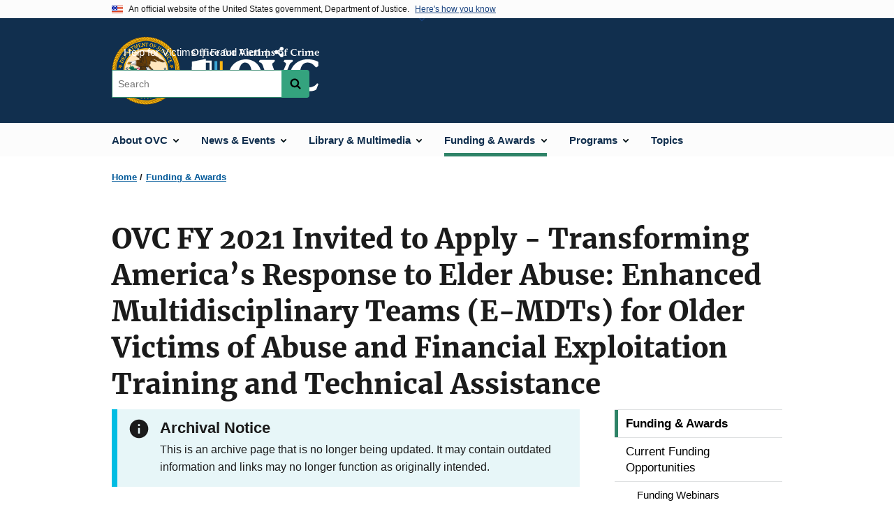

--- FILE ---
content_type: text/html; charset=UTF-8
request_url: https://ovc.ojp.gov/funding/opportunities/o-ovc-2021-51001
body_size: 10502
content:
<!DOCTYPE html>
<html lang="en" dir="ltr" prefix="content: http://purl.org/rss/1.0/modules/content/  dc: http://purl.org/dc/terms/  foaf: http://xmlns.com/foaf/0.1/  og: http://ogp.me/ns#  rdfs: http://www.w3.org/2000/01/rdf-schema#  schema: http://schema.org/  sioc: http://rdfs.org/sioc/ns#  sioct: http://rdfs.org/sioc/types#  skos: http://www.w3.org/2004/02/skos/core#  xsd: http://www.w3.org/2001/XMLSchema# ">
  <head>
    <meta charset="utf-8" />
<link rel="preload" href="/themes/custom/ojp/assets/fonts/roboto/Roboto-Regular.woff2" as="font" type="font/woff2" crossorigin="" />
<link rel="preload" href="/themes/custom/ojp/assets/fonts/roboto/Roboto-Bold.woff2" as="font" type="font/woff2" crossorigin="" />
<link rel="preload" href="/themes/custom/ojp/assets/fonts/roboto/Roboto-Italic.woff2" as="font" type="font/woff2" crossorigin="" />
<link rel="preload" href="/themes/custom/ojp/assets/fonts/roboto/Roboto-BlackItalic.woff2" as="font" type="font/woff2" crossorigin="" />
<link rel="preload" href="/themes/custom/ojp/assets/fonts/merriweather/Latin-Merriweather-Regular.woff2" as="font" type="font/woff2" crossorigin="" />
<link rel="preload" href="/themes/custom/ojp/assets/fonts/merriweather/Latin-Merriweather-Bold.woff2" as="font" type="font/woff2" crossorigin="" />
<noscript><style>form.antibot * :not(.antibot-message) { display: none !important; }</style>
</noscript><meta name="description" content="" />
<link rel="canonical" href="https://ovc.ojp.gov/funding/opportunities/o-ovc-2021-51001" />
<meta property="og:site_name" content="Office for Victims of Crime" />
<meta property="og:url" content="https://ovc.ojp.gov/funding/opportunities/o-ovc-2021-51001" />
<meta property="og:title" content="OVC FY 2021 Invited to Apply - Transforming America’s Response to Elder Abuse: Enhanced Multidisciplinary Teams (E-MDTs) for Older Victims of Abuse and Financial Exploitation Training and Technical Assistance | OVC" />
<meta property="og:description" content="" />
<meta property="og:image" content="https://ovc.ojp.gov/themes/custom/ojp/assets/images/ojp/archival-notice-sq.png" />
<meta name="twitter:card" content="summary_large_image" />
<meta name="twitter:description" content="" />
<meta name="twitter:site" content="@ojpovc" />
<meta name="twitter:title" content="OVC FY 2021 Invited to Apply - Transforming America’s Response to Elder Abuse: Enhanced Multidisciplinary Teams (E-MDTs) for Older Victims of Abuse and Financial Exploitation Training and Technical Assistance | OVC" />
<meta name="twitter:image" content="https://ovc.ojp.gov/sites/g/files/xyckuh226/files/images/2025-06/logo-color-600x314.jpg" />
<meta name="google-site-verification" content="4PLVTsyCm3--uca8rMAYrsLAAEJtRBtpZWm-kh9pr0g" />
<meta name="Generator" content="Drupal 10 (https://www.drupal.org)" />
<meta name="MobileOptimized" content="width" />
<meta name="HandheldFriendly" content="true" />
<meta name="viewport" content="width=device-width, initial-scale=1.0" />
<link rel="icon" href="/themes/custom/ojp/assets/images/ojp/favicon.png" type="image/png" />
<link rel="alternate" hreflang="en" href="https://ovc.ojp.gov/funding/opportunities/o-ovc-2021-51001" />

    <title>Archived | OVC FY 2021 Invited to Apply - Transforming America’s Response to Elder Abuse: Enhanced Multidisciplinary Teams (E-MDTs) for Older Victims of Abuse and Financial Exploitation Training and Technical Assistance | Office for Victims of Crime</title>
    <link rel="stylesheet" media="all" href="/sites/g/files/xyckuh226/files/css/css_5LSgE1N4tA-TqWp2PX5lmG4FQfEMagtkApVlC9NLhWA.css?delta=0&amp;language=en&amp;theme=ojp&amp;include=[base64]" />
<link rel="stylesheet" media="all" href="/sites/g/files/xyckuh226/files/css/css_kP15uT8AYgrTDXVvaDSZOznUsRnX-7E7nD9kkTyw990.css?delta=1&amp;language=en&amp;theme=ojp&amp;include=[base64]" />
<link rel="stylesheet" media="print" href="/sites/g/files/xyckuh226/files/css/css_zxEGTDXeP9ngdNso24-Bomoquys4mkHkVPDlu-SLlg8.css?delta=2&amp;language=en&amp;theme=ojp&amp;include=[base64]" />
<link rel="stylesheet" media="all" href="/sites/g/files/xyckuh226/files/css/css_0-jbV1T_27ZgF6qTCUCAIqpPh0xOCNt1BTc3p_8J82g.css?delta=3&amp;language=en&amp;theme=ojp&amp;include=[base64]" />

    
  </head>
  <body class="path-node page-node-type-funding-opportunity">
        <a href="#main-content" class="visually-hidden focusable skip-link">
      Skip to main content
    </a>
    <noscript><iframe src="https://www.googletagmanager.com/ns.html?id=GTM-WWN5X48"
                  height="0" width="0" style="display:none;visibility:hidden"></iframe></noscript>

      <div class="dialog-off-canvas-main-canvas" data-off-canvas-main-canvas>
      <section class="usa-banner" aria-label="Official government website">

    <div class="usa-accordion">
  <header class="usa-banner__header">
    <div class="usa-banner__inner">
      <div class="grid-col-auto">
        <img class="usa-banner__header-flag" src="/themes/custom/ojp/assets/images/us_flag_small.png" alt="U.S. flag">
      </div>
      <div class="grid-col-fill tablet:grid-col-auto">
        <p class="usa-banner__header-text">An official website of the United States government, Department of Justice.</p>
        <p class="usa-banner__header-action" aria-hidden="true">Here's how you know</p>
      </div>
      <button class="usa-accordion__button usa-banner__button"
              aria-expanded="false" aria-controls="gov-banner">
        <span class="usa-banner__button-text">Here's how you know</span>
      </button>
    </div>
  </header>
  <div class="usa-banner__content usa-accordion__content" id="gov-banner" hidden>
    <div class="grid-row grid-gap-lg">
      <div class="usa-banner__guidance tablet:grid-col-6">
        <img class="usa-banner__icon usa-media-block__img" src="/themes/custom/ojp/assets/images/icon-dot-gov.svg" role="img" alt="" aria-hidden="true">
        <div class="usa-media-block__body">
          <p>
            <strong>Official websites use .gov</strong>
            <br>
            A <strong>.gov</strong> website belongs to an official government organization in the United States.
          </p>
        </div>
      </div>
      <div class="usa-banner__guidance tablet:grid-col-6">
        <img class="usa-banner__icon usa-media-block__img" src="/themes/custom/ojp/assets/images/icon-https.svg" role="img" alt="" aria-hidden="true">
        <div class="usa-media-block__body">
          <p>
            <strong>Secure .gov websites use HTTPS</strong>
            <br>
            A <strong>lock</strong> (
            <span class="icon-lock"><svg xmlns="http://www.w3.org/2000/svg" width="52" height="64" viewBox="0 0 52 64" class="usa-banner__lock-image" role="img" aria-labelledby="banner-lock-title-default banner-lock-description-default" focusable="false"><title id="banner-lock-title-default">Lock</title><desc id="banner-lock-description-default">A locked padlock</desc><path fill="#000000" fill-rule="evenodd" d="M26 0c10.493 0 19 8.507 19 19v9h3a4 4 0 0 1 4 4v28a4 4 0 0 1-4 4H4a4 4 0 0 1-4-4V32a4 4 0 0 1 4-4h3v-9C7 8.507 15.507 0 26 0zm0 8c-5.979 0-10.843 4.77-10.996 10.712L15 19v9h22v-9c0-6.075-4.925-11-11-11z"/></svg></span>
            ) or <strong>https://</strong> means you’ve safely connected to the .gov website. Share sensitive information only on official, secure websites.          </p>
        </div>
      </div>
    </div>
  </div>
</div>


    
  </section>

  <header class="usa-header usa-header--extended" id="header">

    
      <div class="usa-navbar">
                <button class="usa-menu-btn usa-button">Menu</button>
                  <div class="region region-header">
    <div class="usa-logo" id="logo">
      <div class="ojp-seal">
      <a href="https://www.ojp.gov" accesskey="1" title="Office of Justice Programs" aria-label="Office of Justice Programs">
                <img src="/themes/custom/ojp/assets/images/ojp/OJP-seal.svg" alt="Office of Justice Programs seal" height="98" width="98" />
              </a>
    </div>
        <div class="ojp-office-logo">
      <a href="/" accesskey="2" title="Home" aria-label="Home">
        <img src="/sites/g/files/xyckuh226/files/OVC_color_final_200x64.svg?v=1" alt="Home" />
      </a>
    </div>
  </div>

  </div>

      </div>

      <div class="usa-overlay"></div>
        <nav class="usa-nav" aria-label="site navigation">
          <div class="usa-nav__inner">

            <button class="usa-nav__close">
              <img src="/themes/custom/ojp/assets/images/close-white.svg" alt="close" />
            </button>

            
            
                                              <div class="region region-primary-menu">
    


  
  
          <ul class="usa-nav__primary usa-accordion" aria-label="primary navigation">
    
          <li class="usa-nav__primary-item" >

                  <button class="usa-accordion__button usa-nav__link" aria-expanded="false" aria-controls="extended-nav-section-1">
            <span>About OVC</span>
          </button>
        
                    
  
          <ul id="extended-nav-section-1" class="usa-nav__submenu" hidden>

      
    
          <li class="usa-nav__submenu-item">

        
                  <a href="/about" class="link">
            <span class="">About OVC</span>
          </a>
        
      </li>
          <li class="usa-nav__submenu-item">

        
                  <a href="/about/ovc-director" class="link">
            <span class="">OVC Director</span>
          </a>
        
      </li>
          <li class="usa-nav__submenu-item">

        
                  <a href="/about/what-we-do" class="link">
            <span class="">What We Do</span>
          </a>
        
      </li>
          <li class="usa-nav__submenu-item">

        
                  <a href="/about/crime-victims-fund" class="link">
            <span class="">Crime Victims Fund</span>
          </a>
        
      </li>
          <li class="usa-nav__submenu-item">

        
                  <a href="/about/job-opportunities" class="link">
            <span class="">Job Opportunities</span>
          </a>
        
      </li>
        </ul>
  
        
      </li>
          <li class="usa-nav__primary-item" >

                  <button class="usa-accordion__button usa-nav__link" aria-expanded="false" aria-controls="extended-nav-section-2">
            <span>News &amp; Events</span>
          </button>
        
                    
  
          <ul id="extended-nav-section-2" class="usa-nav__submenu" hidden>

      
    
          <li class="usa-nav__submenu-item">

        
                  <a href="/news" class="link">
            <span class="">News &amp; Events</span>
          </a>
        
      </li>
          <li class="usa-nav__submenu-item">

        
                  <a href="/news/announcements" class="link">
            <span class="">Announcements</span>
          </a>
        
      </li>
          <li class="usa-nav__submenu-item">

        
                  <a href="/news/featured-resources" class="link">
            <span class="">Featured Resources</span>
          </a>
        
      </li>
          <li class="usa-nav__submenu-item">

        
                  <a href="/news/grantee-news" class="link">
            <span class="">Grantee News</span>
          </a>
        
      </li>
          <li class="usa-nav__submenu-item">

        
                  <a href="/news/partner-message-board" class="link">
            <span class="">Partner Message Board</span>
          </a>
        
      </li>
          <li class="usa-nav__submenu-item">

        
                  <a href="/news/press-room" class="link">
            <span class="">Press Room</span>
          </a>
        
      </li>
          <li class="usa-nav__submenu-item">

        
                  <a href="/events" class="link">
            <span class="">Events</span>
          </a>
        
      </li>
          <li class="usa-nav__submenu-item">

        
                  <a href="/subscribe/news-from-ovc" class="link">
            <span class="">Subscribe to News From OVC</span>
          </a>
        
      </li>
        </ul>
  
        
      </li>
          <li class="usa-nav__primary-item" >

                  <button class="usa-accordion__button usa-nav__link" aria-expanded="false" aria-controls="extended-nav-section-3">
            <span>Library &amp; Multimedia</span>
          </button>
        
                    
  
          <ul id="extended-nav-section-3" class="usa-nav__submenu" hidden>

      
    
          <li class="usa-nav__submenu-item">

        
                  <a href="/library" class="link">
            <span class="">Library &amp; Multimedia</span>
          </a>
        
      </li>
          <li class="usa-nav__submenu-item">

        
                  <a href="/library/publications" class="link">
            <span class="">Publications List</span>
          </a>
        
      </li>
          <li class="usa-nav__submenu-item">

        
                  <a href="/library/multimedia" class="link">
            <span class="">Multimedia List</span>
          </a>
        
      </li>
          <li class="usa-nav__submenu-item">

        
                  <a href="/library/mobile-apps" class="link">
            <span class="">Mobile Apps for Crime Victims and Providers</span>
          </a>
        
      </li>
          <li class="usa-nav__submenu-item">

        
                  <a href="/library/crime-victimization-glossary" class="link">
            <span class="">Crime Victimization Glossary</span>
          </a>
        
      </li>
          <li class="usa-nav__submenu-item">

        
                  <a href="/library/recursos-en-espanol" class="link">
            <span class="">Recursos en Español</span>
          </a>
        
      </li>
        </ul>
  
        
      </li>
          <li class="usa-nav__primary-item" >

                  <button class="usa-accordion__button usa-nav__link usa-current" aria-expanded="false" aria-controls="extended-nav-section-4">
            <span>Funding &amp; Awards</span>
          </button>
        
                    
  
          <ul id="extended-nav-section-4" class="usa-nav__submenu" hidden>

      
    
          <li class="usa-nav__submenu-item">

        
                  <a href="/funding" class="link usa-current">
            <span class=" usa-current-border">Funding &amp; Awards</span>
          </a>
        
      </li>
          <li class="usa-nav__submenu-item">

        
                  <a href="/funding/current-funding-opportunities" class="link">
            <span class="">Current Funding Opportunities</span>
          </a>
        
      </li>
          <li class="usa-nav__submenu-item">

        
                  <a href="/funding/awards" class="link">
            <span class="">OVC Awards List</span>
          </a>
        
      </li>
          <li class="usa-nav__submenu-item">

        
                  <a href="/funding/performance-measures" class="link">
            <span class="">Performance Measures</span>
          </a>
        
      </li>
          <li class="usa-nav__submenu-item">

        
                  <a href="/funding/managing-grants" class="link">
            <span class="">Managing Grants</span>
          </a>
        
      </li>
          <li class="usa-nav__submenu-item">

        
                  <a href="/funding/types-of-funding" class="link">
            <span class="">Types of Funding</span>
          </a>
        
      </li>
          <li class="usa-nav__submenu-item">

        
                  <a href="/funding/apply-to-be-peer-reviewer" class="link">
            <span class="">Apply to be a Peer Reviewer</span>
          </a>
        
      </li>
          <li class="usa-nav__submenu-item">

        
                  <a href="/funding/expired-funding-opportunities" class="link">
            <span class="">Expired Funding Opportunities</span>
          </a>
        
      </li>
        </ul>
  
        
      </li>
          <li class="usa-nav__primary-item" >

                  <button class="usa-accordion__button usa-nav__link" aria-expanded="false" aria-controls="extended-nav-section-5">
            <span>Programs</span>
          </button>
        
                    
  
          <ul id="extended-nav-section-5" class="usa-nav__submenu" hidden>

      
    
          <li class="usa-nav__submenu-item">

        
                  <a href="/programs" class="link">
            <span class="">Programs</span>
          </a>
        
      </li>
          <li class="usa-nav__submenu-item">

        
                  <a href="/program/victims-crime-act-voca-administrators/welcome" class="link">
            <span class="">VOCA Administrators</span>
          </a>
        
      </li>
          <li class="usa-nav__submenu-item">

        
                  <a href="/program/tribal/overview" class="link">
            <span class="">AI/AN Victim Services Resources</span>
          </a>
        
      </li>
          <li class="usa-nav__submenu-item">

        
                  <a href="/program/human-trafficking/overview" class="link">
            <span class="">Human Trafficking</span>
          </a>
        
      </li>
          <li class="usa-nav__submenu-item">

        
                  <a href="/program/elder-fraud-abuse/overview" class="link">
            <span class="">Elder Fraud &amp; Abuse</span>
          </a>
        
      </li>
          <li class="usa-nav__submenu-item">

        
                  <a href="/program/law-enforcement/overview" class="link">
            <span class="">Law Enforcement</span>
          </a>
        
      </li>
          <li class="usa-nav__submenu-item">

        
                  <a href="/program/terrorism-mass-violence/overview" class="link">
            <span class="">Terrorism &amp; Mass Violence</span>
          </a>
        
      </li>
          <li class="usa-nav__submenu-item">

        
                  <a href="/program/national-crime-victims-rights-week/overview" class="link">
            <span class="">National Crime Victims&#039; Rights Week</span>
          </a>
        
      </li>
          <li class="usa-nav__submenu-item">

        
                  <a href="https://ovc.ojp.gov/programs" class="link">
            <span class="">MORE</span>
          </a>
        
      </li>
        </ul>
  
        
      </li>
          <li class="usa-nav__primary-item" >

        
                  <a href="https://ovc.ojp.gov/topics" class="link usa-nav__link">
            <span class="">Topics</span>
          </a>
        
      </li>
        </ul>
  



  </div>

                            
                              <div class="default">
                    <div class="region region-secondary-menu">
    <div class="usa-nav__secondary">
      <ul class="usa-nav__secondary-links">

          <li class="usa-nav__secondary-item">
        <a href="/help-for-victims/overview">
          Help for Victims
        </a>
      </li>
          <li class="usa-nav__secondary-item">
        <a href="/news/announcements/fraud-alert-scammers-claiming-to-be-ovc">
          Fraud Alert
        </a>
      </li>
                  <li class="usa-nav__secondary-item">
        <div class="doj-sharing">
  <button id="doj-sharing-toggle" class="doj-sharing__toggle" tabindex="0" title="Choose a social sharing platform" aria-haspopup="true" aria-controls="doj-sharing-links" aria-expanded="false">Share</button>
<ul id="doj-sharing-links" class="doj-sharing__list" tabindex="0" aria-label="Choose a social sharing platform"><li><a href="https://www.facebook.com/sharer/sharer.php?u=https%3A//ovc.ojp.gov/funding/opportunities/o-ovc-2021-51001" title="Share on Facebook" data-event-label="Share on Facebook" target="_blank">Facebook</a></li><li><a href="https://twitter.com/intent/tweet?url=https%3A//ovc.ojp.gov/funding/opportunities/o-ovc-2021-51001&amp;text=OVC%20FY%202021%20Invited%20to%20Apply%20-%20Transforming%20America%E2%80%99s%20Response%20to%20Elder%20Abuse%3A%20Enhanced%20Multidisciplinary%20Teams%20%28E-MDTs%29%20for%20Older%20Victims%20of%20Abuse%20and%20Financial%20Exploitation%20Training%20and%20Technical%20Assistance" title="Share on X" data-event-label="Share on X" target="_blank">X</a></li><li><a href="https://www.linkedin.com/shareArticle?mini=true&amp;url=https%3A//ovc.ojp.gov/funding/opportunities/o-ovc-2021-51001&amp;title=OVC%20FY%202021%20Invited%20to%20Apply%20-%20Transforming%20America%E2%80%99s%20Response%20to%20Elder%20Abuse%3A%20Enhanced%20Multidisciplinary%20Teams%20%28E-MDTs%29%20for%20Older%20Victims%20of%20Abuse%20and%20Financial%20Exploitation%20Training%20and%20Technical%20Assistance" title="Share on LinkedIn" data-event-label="Share on LinkedIn" target="_blank">LinkedIn</a></li><li><a href="https://reddit.com/submit?url=https%3A//ovc.ojp.gov/funding/opportunities/o-ovc-2021-51001&amp;title=OVC%20FY%202021%20Invited%20to%20Apply%20-%20Transforming%20America%E2%80%99s%20Response%20to%20Elder%20Abuse%3A%20Enhanced%20Multidisciplinary%20Teams%20%28E-MDTs%29%20for%20Older%20Victims%20of%20Abuse%20and%20Financial%20Exploitation%20Training%20and%20Technical%20Assistance" title="Share on Reddit" data-event-label="Share on Reddit" target="_blank">Reddit</a></li><li><a href="https://pinterest.com/pin/create/button?url=https%3A//ovc.ojp.gov/funding/opportunities/o-ovc-2021-51001&amp;media=https%3A//ovc.ojp.gov/themes/custom/ojp/assets/images/ojp/archival-notice-sq.png&amp;description=OVC%20FY%202021%20Invited%20to%20Apply%20-%20Transforming%20America%E2%80%99s%20Response%20to%20Elder%20Abuse%3A%20Enhanced%20Multidisciplinary%20Teams%20%28E-MDTs%29%20for%20Older%20Victims%20of%20Abuse%20and%20Financial%20Exploitation%20Training%20and%20Technical%20Assistance" title="Share on Pinterest" data-event-label="Share on Pinterest" target="_blank">Pinterest</a></li><li><a href="/cdn-cgi/l/email-protection#[base64]" title="Share on Email" data-event-label="Share on Email">Email</a></li></ul>
</div>
      </li>
        </ul>
  
</div>

<div id="block-ojp-searchblock" data-block-plugin-id="ojp_search_block" class="block block-ojp-search block-ojp-search-block">
  
    
      
<div class="usa-search usa-search--small">
  <div role="search">
    
<div data-gname="ojp-search" data-queryParameterName="keys" class="gcse-searchbox-only" data-resultsUrl="/search/results">
  
</div>

  </div>
</div>
  </div>

  </div>

                </div>
              
            
          </div>
        </nav>

      
  </header>

  <div class="grid-container">
    <div class="grid-col-fill">
        <div class="region region-breadcrumb">
    <div id="block-ojp-breadcrumbs" data-block-plugin-id="system_breadcrumb_block" class="block block-system block-system-breadcrumb-block">
  
    
       <nav id="system-breadcrumb" aria-label="breadcrumb">
        <ol class="add-list-reset uswds-breadcrumbs uswds-horizontal-list">
                            <li>
                                            <a href="/">Home</a>
                                    </li>
                            <li>
                                            <a href="/funding">Funding &amp; Awards</a>
                                    </li>
                    </ol>
    </nav>

  </div>

  </div>

    </div>
  </div>


<div class="usa-section uswds-middle-section " aria-label="primary content">
  <div class="grid-container ">
    <div class="grid-col-fill">
        <div class="region region-highlighted">
    <div data-drupal-messages-fallback class="hidden"></div>

  </div>


      
    </div>
  </div>

  
  
  <main class="uswds-main-content-wrapper grid-container ">
    <a id="main-content" tabindex="-1"></a>
    <div class = "grid-row grid-gap-2">

      <div class="region-content tablet:grid-col-12">
          <div class="region region-content">
    <div id="block-ojp-page-title" data-block-plugin-id="page_title_block" class="block block-core block-page-title-block">
  
    
      
  <h1 class="uswds-page-title page-title"><span class="field field--name-title field--type-string field--label-hidden">OVC FY 2021 Invited to Apply - Transforming America’s Response to Elder Abuse: Enhanced Multidisciplinary Teams (E-MDTs) for Older Victims of Abuse and Financial Exploitation Training and Technical Assistance</span>
</h1>


  </div>
<div id="block-ojp-content" data-block-plugin-id="system_main_block" class="block block-system block-system-main-block">
  
    
      

<article data-history-node-id="47506" about="/funding/opportunities/o-ovc-2021-51001">

  
    

  
  <div>

    
      
  <div class="layout layout--twocol-section layout--twocol-section--75-25 layout--node-funding_opportunity">
                    <div  class="layout__region layout__region--first">
        <div data-block-plugin-id="extra_field_block:node:funding_opportunity:field_content_archival_notice" class="block--field-content-archival-notice block block-layout-builder block-extra-field-blocknodefunding-opportunityfield-content-archival-notice">
  
    
                <div role="contentinfo"  class="usa-alert usa-alert--info" aria-label="Info Alert">
    <div class="usa-alert__body">
                                        <h3 class="usa-alert__heading">Archival Notice</h3>
              <p class="usa-alert__text">This is an archive page that is no longer being updated. It may contain outdated information and links may no longer function as originally intended.</p>
          </div>
  </div>

  </div>
<div data-block-plugin-id="field_block:node:funding_opportunity:field_opportunity_id" class="block--field-opportunity-id block block-layout-builder block-field-blocknodefunding-opportunityfield-opportunity-id">
  
    
      
  <div class="field field--name-field-opportunity-id field--type-string field--label-inline clearfix">
    <div class="field__label">Opportunity ID</div>
              <div class="field__item">O-OVC-2021-51001</div>
          </div>

  </div>
<div data-block-plugin-id="extra_field_block:node:funding_opportunity:field_solicitation_status" class="block--field-solicitation-status block block-layout-builder block-extra-field-blocknodefunding-opportunityfield-solicitation-status">
  
    
      
        <div class="field field--name-field-solicitation-status field--type-string field--label-inline">
            <div class="field__label">Solicitation Status</div>
            <div class="field__item">Closed</div>
        </div>
  </div>
<div data-block-plugin-id="field_block:node:funding_opportunity:field_fiscal_year" class="block--field-fiscal-year block block-layout-builder block-field-blocknodefunding-opportunityfield-fiscal-year">
  
    
      
  <div class="field field--name-field-fiscal-year field--type-integer field--label-inline clearfix">
    <div class="field__label">Fiscal Year</div>
              <div class="field__item">2021</div>
          </div>

  </div>
<div data-block-plugin-id="field_block:node:funding_opportunity:field_closing_date" class="block--field-closing-date block block-layout-builder block-field-blocknodefunding-opportunityfield-closing-date">
  
    
      
  <div class="field field--name-field-closing-date field--type-datetime field--label-inline clearfix">
    <div class="field__label">Closing Date</div>
              <div class="field__item"><time datetime="2021-08-05T23:59:59Z" class="datetime">August 5, 2021</time>
</div>
          </div>

  </div>
<div data-block-plugin-id="field_block:node:funding_opportunity:field_posting_date" class="block--field-posting-date block block-layout-builder block-field-blocknodefunding-opportunityfield-posting-date">
  
    
      
  <div class="field field--name-field-posting-date field--type-datetime field--label-inline clearfix">
    <div class="field__label">Posting Date</div>
              <div class="field__item"><time datetime="2021-07-06T12:00:00Z" class="datetime">July 6, 2021</time>
</div>
          </div>

  </div>
  
<div data-block-plugin-id="modification_notes" class="block block-ojp-core block-modification-notes modification-notes">
  <div class="modification-notes__divider"></div>
  
  
    <div class="modification-notes__note_date modification-notes__note_created">Date Created: July 6, 2021</div>
</div>

      </div>
    
          <div  class="layout__region layout__region--second">
        <nav aria-labelledby="-menu" data-block-plugin-id="menu_block:main" class="block block-menu navigation menu--main">
            
  <h2 class="visually-hidden" id="-menu">Main navigation</h2>
  

        

  
  
              <ul class="usa-sidenav">
    
    
      
            
            
            
      <li class="usa-sidenav__item usa-sidenav__item--level-0">
        
        <a class="usa-current" href="/funding">
          <span>Funding &amp; Awards</span>
        </a>

                
      </li>
    
      
            
            
            
      <li class="usa-sidenav__item usa-sidenav__item--level-0 usa-sidenav__item--is-parent">
        
        <a href="/funding/current-funding-opportunities">
          <span>Current Funding Opportunities</span>
        </a>

                                        
  
              <ul class="usa-sidenav__sublist usa-sidenav__sublist--level-1">
    
    
      
            
            
            
      <li class="usa-sidenav__item usa-sidenav__item--level-1">
        
        <a href="/funding/funding-webinars">
          <span>Funding Webinars</span>
        </a>

                
      </li>
    
      
            
            
            
      <li class="usa-sidenav__item usa-sidenav__item--level-1">
        
        <a href="/funding/current-funding-opportunities/how-to-apply-for-funding">
          <span>How to Apply for Funding</span>
        </a>

                
      </li>
        </ul>
  
                  
      </li>
    
      
            
            
            
      <li class="usa-sidenav__item usa-sidenav__item--level-0">
        
        <a href="/funding/awards">
          <span>OVC Awards List</span>
        </a>

                
      </li>
    
      
            
            
            
      <li class="usa-sidenav__item usa-sidenav__item--level-0">
        
        <a href="/funding/performance-measures">
          <span>Performance Measures</span>
        </a>

                
      </li>
    
      
            
            
            
      <li class="usa-sidenav__item usa-sidenav__item--level-0">
        
        <a href="/funding/managing-grants">
          <span>Managing Grants</span>
        </a>

                
      </li>
    
      
            
            
            
      <li class="usa-sidenav__item usa-sidenav__item--level-0">
        
        <a href="/funding/types-of-funding">
          <span>Types of Funding</span>
        </a>

                
      </li>
    
      
            
            
            
      <li class="usa-sidenav__item usa-sidenav__item--level-0">
        
        <a href="/funding/apply-to-be-peer-reviewer">
          <span>Apply to be a Peer Reviewer</span>
        </a>

                
      </li>
    
      
            
            
            
      <li class="usa-sidenav__item usa-sidenav__item--level-0">
        
        <a href="/funding/expired-funding-opportunities">
          <span>Expired Funding Opportunities</span>
        </a>

                
      </li>
        </ul>
  


  </nav>


  
<div     data-block-plugin-id="similar_content"
      class="block block-ojp-taxonomy block-similar-content cta-horizontal cta"
  >
    <div>
    
          <h3  class="cta__headline">Similar Opportunities</h3>
        
                      <div class="cta__callout">
        <ul class="cta__items-list">
                                <li class="cta__item">
          <a href="/funding/opportunities/o-ovc-2024-172048" title="OVC FY24 Training and Technical Assistance for Anti-Trafficking Service Providers">
            OVC FY24 Training and Technical Assistance for Anti-Trafficking Service Providers
          </a>
        </li>
              <li class="cta__item">
          <a href="/funding/opportunities/o-ovc-2023-171708" title="OVC FY 2023 Jabara-Heyer NO HATE Act State-Run Hate Crime Reporting Hotlines">
            OVC FY 2023 Jabara-Heyer NO HATE Act State-Run Hate Crime Reporting Hotlines
          </a>
        </li>
              <li class="cta__item">
          <a href="/funding/opportunities/o-ovc-2023-171687" title="OVC FY 2023 Invited to Apply Tribal Victim Services Set-Aside Formula">
            OVC FY 2023 Invited to Apply Tribal Victim Services Set-Aside Formula
          </a>
        </li>
          </ul>
  </div>
            </div>
</div>


      </div>
      
      </div>


  </div>

</article>

  </div>

  </div>

      </div>

      

      
    </div>
  </main>
</div>

<footer class="usa-footer usa-footer--big">
  <div class="grid-container usa-footer-return-to-top">
    <a id="return-to-top" class="hide" href="#">Top</a>
  </div>

      <div class="usa-footer__primary-section">
      <div class="grid-container footer__wrapper">
        <div class="usa-footer-primary__top padding-bottom-5">
                      <h3 class="usa-footer__agency-heading tablet:display-inline-block">Office for Victims of Crime</h3>
                  </div>

        
        
                        <nav class="usa-footer-nav mobile-lg:grid-col-12" aria-label="footer navigation">

                        <div class="region region-footer-menu">
    

    
                <div class="grid-row grid-gap">
        
                  
    
                  <div class="mobile-lg:grid-col-6 desktop:grid-col-3">
        <section aria-labelledby="section-about-ovc" class="usa-footer__primary-content usa-footer__primary-content--collapsible display-block">
          <h4 id="section-about-ovc" class="usa-footer__primary-link">About OVC</h4>
                    <ul class="add-list-reset usa-list--unstyled">
                
        
                  
    
                  <li class="usa-footer__secondary-link">
        <a href="/contact">Contact Us</a>
      </li>
      
    
                  <li class="usa-footer__secondary-link">
        <a href="https://ovc.ojp.gov/subscribe/news-from-ovc">Subscribe to News From OVC</a>
      </li>
      
    
                  <li class="usa-footer__secondary-link">
        <a href="/reuse-policy">Reuse Policy</a>
      </li>
      
    
                  <li class="usa-footer__secondary-link">
        <a href="/link-us">Link to Us</a>
      </li>
      
    
        
  
          </ul>
                  </section>
      </div>
      
    
                  <div class="mobile-lg:grid-col-6 desktop:grid-col-3">
        <section aria-labelledby="section-voca-admin-resources" class="usa-footer__primary-content usa-footer__primary-content--collapsible display-block">
          <h4 id="section-voca-admin-resources" class="usa-footer__primary-link">VOCA Admin Resources</h4>
                    <ul class="add-list-reset usa-list--unstyled">
                
        
                  
    
                  <li class="usa-footer__secondary-link">
        <a href="/program/victims-crime-act-voca-administrators/voca-announcements">VOCA Announcements</a>
      </li>
      
    
                  <li class="usa-footer__secondary-link">
        <a href="/program/victims-crime-act-voca-administrators/victim-assistance/vocapedia">VOCApedia</a>
      </li>
      
    
                  <li class="usa-footer__secondary-link">
        <a href="/funding/2025-crime-victims-fund-compensation-and-assistance-allocations">Allocation Tables</a>
      </li>
      
    
                  <li class="usa-footer__secondary-link">
        <a href="https://ovc.ojp.gov/states">State Support</a>
      </li>
      
    
        
  
          </ul>
                  </section>
      </div>
      
    
                  <div class="mobile-lg:grid-col-6 desktop:grid-col-3">
        <section aria-labelledby="section-key-resources" class="usa-footer__primary-content usa-footer__primary-content--collapsible display-block">
          <h4 id="section-key-resources" class="usa-footer__primary-link">Key Resources</h4>
                    <ul class="add-list-reset usa-list--unstyled">
                
        
                  
    
                  <li class="usa-footer__secondary-link">
        <a href="/program/itverp/overview">International Terrorism Victim Expense Reimbursement Program</a>
      </li>
      
    
                  <li class="usa-footer__secondary-link">
        <a href="/faqs">FAQs</a>
      </li>
      
    
                  <li class="usa-footer__secondary-link">
        <a href="https://ovc.ojp.gov/help-for-victims/overview">Help for Victims</a>
      </li>
      
    
                  <li class="usa-footer__secondary-link">
        <a href="/training-and-technical-assistance">Training &amp; TA</a>
      </li>
      
    
                  <li class="usa-footer__secondary-link">
        <a href="/program/vtt/introduction">Vicarious Trauma Toolkit</a>
      </li>
      
    
        
  
          </ul>
                  </section>
      </div>
      
    
                  <div class="mobile-lg:grid-col-6 desktop:grid-col-3">
        <section aria-labelledby="section-news" class="usa-footer__primary-content usa-footer__primary-content--collapsible display-block">
          <h4 id="section-news" class="usa-footer__primary-link">News</h4>
                    <ul class="add-list-reset usa-list--unstyled">
                
        
                  
    
                  <li class="usa-footer__secondary-link">
        <a href="/news/announcements">Announcements</a>
      </li>
      
    
                  <li class="usa-footer__secondary-link">
        <a href="/news/featured-resources">Featured Resources</a>
      </li>
      
    
                  <li class="usa-footer__secondary-link">
        <a href="/events">Events</a>
      </li>
      
    
                  <li class="usa-footer__secondary-link">
        <a href="/news/announcements/fraud-alert-scammers-claiming-to-be-ovc">Fraud Alert</a>
      </li>
      
    
        
  
          </ul>
                  </section>
      </div>
      
    
                </div>
        
  



  </div>

          
        </nav>

        <div class="footer__social">
                      <a class="usa-link-facebook margin-right-2" href="https://www.facebook.com/OJPOVC/">
              <span class="usa-sr-only">Facebook</span><span class="f">&nbsp;</span>
            </a>
          
                      <a class="usa-link-twitter margin-right-2" href="https://twitter.com/OJPOVC">
              <span class="usa-sr-only">X</span><span class="t">&nbsp;</span>
            </a>
          
                      <a class="usa-link-youtube" href="https://www.youtube.com/user/OJPOVC">
              <span class="usa-sr-only">YouTube</span>
              <span class="yt"> </span>
            </a>
          
                  </div>

      </div>
    </div>
  

      <div class="usa-footer__secondary-section">

              <div class="grid-container">
          <div class="grid-row usa-footer__logos-container ">
                                              <div class="usa-footer-logo usa-width-one-half  desktop:grid-col-6 desktop:border-right border-base-dark">

                            <a href="https://www.ojp.gov">
                                                <img class="" src="/themes/custom/ojp/assets/images/ojp/ojp-full.svg" alt="U.S. Department of Justice, Office of Justice Programs Logo">
                                            </a>
                          </div>
          
                                            <div class="desktop:grid-col-6">
              <div class="usa-footer__partner-logos 1">
                <div class="grid-row">
                  <div class="grid-col-4 flex-align-center usa-footer__partner-logo margin-bottom-3">
                    <a href="https://bja.ojp.gov" aria-label="Bureau of Justice Administration">
                      <img src="/themes/custom/ojp/assets/images/ojp/bja.svg" alt="Bureau of Justice Administration Logo" />
                    </a>
                  </div>
                  <div class="grid-col-4 flex-align-center usa-footer__partner-logo margin-bottom-3">
                    <a href="https://bjs.ojp.gov" aria-label="Bureau of Justice Statistics">
                      <img src="/themes/custom/ojp/assets/images/ojp/bjs.svg" alt="Bureau of Justice Statistics Logo" />
                    </a>
                  </div>
                  <div class="grid-col-4 flex-align-center usa-footer__partner-logo margin-bottom-3">
                    <a href=" https://nij.ojp.gov" aria-label="National Institute of Justice">
                      <img src="/themes/custom/ojp/assets/images/ojp/nij.svg" alt="National Institute of Justice Logo" />
                    </a>
                  </div>
                  <div class="grid-col-4 flex-align-center usa-footer__partner-logo">
                    <a href="https://ojjdp.ojp.gov" aria-label="Office of Juvenile Justice and Delinquency Prevention">
                      <img src="/themes/custom/ojp/assets/images/ojp/ojjdp.svg" alt="Office of Juvenile Justice and Delinquency Prevention Logo" />
                    </a>
                  </div>
                  <div class="grid-col-4 flex-align-center usa-footer__partner-logo">
                    <a href="https://ovc.ojp.gov" aria-label="Office for Victims of Crime">
                      <img src="/themes/custom/ojp/assets/images/ojp/ovc.svg" alt="Office for Victims of Crime Logo" />
                    </a>
                  </div>
                  <div class="grid-col-4 flex-align-center usa-footer__partner-logo">
                    <a href="https://smart.ojp.gov" aria-label="Office of Sex Offender Sentencing, Monitoring, Apprehending, Registering, and Tracking">
                      <img src="/themes/custom/ojp/assets/images/ojp/smart.svg" alt="Office of Sex Offender Sentencing, Monitoring, Apprehending, Registering, and Tracking Logo" />
                    </a>
                  </div>
                </div>
              </div>
            </div>

                    </div>

                      <div class="usa-footer-contact-links usa-width-one-half">

              <address>

                                  <p class="usa-footer-contact-heading">999 N. Capitol St., NE, Washington, DC  20531</p>
                
                
                
              </address>
            </div>
          
        </div>
      
              <div class="wide-nav">
          <nav aria-labelledby="block-bja-secondaryfooterlinkmenu-menu" id="block-bja-secondaryfooterlinkmenu" class="navigation menu--secondary-footer-link-menu">
            <h2 class="visually-hidden" id="block-bja-secondaryfooterlinkmenu-menu">Secondary Footer link menu</h2>
            <ul class="menu">
              <li class="menu-item">
                <a href="https://www.justice.gov/accessibility/accessibility-statement">Accessibility</a>
              </li>
              <li class="menu-item">
                <a href="https://www.justice.gov/open/plain-writing-act">Plain Language</a>
              </li>
              <li class="menu-item">
                <a href="https://www.justice.gov/doj/privacy-policy">Privacy Policy</a>
              </li>
              <li class="menu-item">
                <a href="https://www.justice.gov/legalpolicies">Legal Policies and Disclaimer</a>
              </li>
              <li class="menu-item">
                <a href="https://www.justice.gov/jmd/eeo-program-status-report">No FEAR Act</a>
              </li>
              <li class="menu-item">
                <a href="https://www.ojp.gov/program/freedom-information-act/foia-overview">Freedom of Information Act</a>
              </li>
              <li class="menu-item">
                <a href="https://www.usa.gov/">USA.gov</a>
              </li>
              <li class="menu-item">
                <a href="https://www.justice.gov/">Justice.gov</a>
              </li>
            </ul>
          </nav>
        </div>
                </div>
  
</footer>

  </div>

    
    <script data-cfasync="false" src="/cdn-cgi/scripts/5c5dd728/cloudflare-static/email-decode.min.js"></script><script type="application/json" data-drupal-selector="drupal-settings-json">{"path":{"baseUrl":"\/","pathPrefix":"","currentPath":"node\/47506","currentPathIsAdmin":false,"isFront":false,"currentLanguage":"en"},"pluralDelimiter":"\u0003","suppressDeprecationErrors":true,"gtag":{"tagId":"","otherIds":[],"events":[],"additionalConfigInfo":[]},"ajaxPageState":{"libraries":"[base64]","theme":"ojp","theme_token":null},"ajaxTrustedUrl":[],"gtm":{"tagId":null,"settings":{"GTM-WWN5X48":{"data_layer":"dataLayer","include_environment":false}},"tagIds":["GTM-WWN5X48"]},"anchorjs":{"selector":".block--body.block-layout-builder h2:not(.usa-accordion__heading), .block--body.block-layout-builder h3, .block--body.block-layout-builder h4, .block--body.block-layout-builder h5, .block-inline-blocktext.block-layout-builder h3, .block-inline-blocktext.block-layout-builder h4, .block-inline-blocktext.block-layout-builder h5, .block-ojp-taxonomy h3, .block-ojp-core h3, .block--field-faq-sections h3, .block-crimesolutions-content-block h3, .block-ojp-core h3, .view-program-practices-listing-alpha h2, .page-node-type-microsite-subpage .block-page-title-block h1, .block-views-blockvideos-multimedia-block h2, .block-inline-blocktext.block-layout-builder h2:not(.usa-accordion__heading), .block-crimesolutions-content-block h3"},"bu":{"_core":{"default_config_hash":"hHRgRa8uaUJPBEvzD2uaerY4Z9xdbV4glRDRNp8euEE"},"notify_ie":12,"notify_firefox":56,"notify_opera":49,"notify_safari":10,"notify_chrome":62,"insecure":false,"unsupported":false,"mobile":false,"visibility_type":"hide","visibility_pages":"admin\/*","source":"\/\/browser-update.org\/update.min.js","show_source":"","position":"top","text_override":"{brow_name} is no longer supported. Some features of this site may not display correctly.","reminder":null,"reminder_closed":null,"new_window":false,"url":"","no_close":false,"test_mode":false},"ojp_search":{"search_no_query_text":"Your search yielded no results."},"ajax":[],"user":{"uid":0,"permissionsHash":"7ae7b324ea2b5190771771acdd72665598f04aaa4474defbfe06fe802bbf59e1"}}</script>
<script src="/sites/g/files/xyckuh226/files/js/js_F9onvbsitGflrsxmkvSFQnjda_vZUI4nSZrSjgu48vU.js?scope=footer&amp;delta=0&amp;language=en&amp;theme=ojp&amp;include=[base64]"></script>
<script src="/libraries/anchor-js/anchor.min.js?v=4.3.0" defer></script>
<script src="/libraries/clipboard/dist/clipboard.min.js?v=2.0.6" defer></script>
<script src="/modules/custom/anchorjs/js/anchorjs.custom.js?v=0.1.0" defer></script>
<script src="/sites/g/files/xyckuh226/files/js/js_MDrcoE0NRDnHvssqeZzn0X1om5TXtbE2p5z6LENvcvk.js?scope=footer&amp;delta=4&amp;language=en&amp;theme=ojp&amp;include=[base64]"></script>
<script src="/modules/custom/ckeditor5_embedded_content/js/aftermarket/uswds_accordion.js?t8jxdf"></script>
<script src="/sites/g/files/xyckuh226/files/js/js_bCYTci8oNamnhWSzfFRR_Wd5PA67fMu9rbDDMQADrHo.js?scope=footer&amp;delta=6&amp;language=en&amp;theme=ojp&amp;include=[base64]"></script>
<script src="/extlink/settings.js"></script>
<script src="/sites/g/files/xyckuh226/files/js/js_xgZrggXlFB2BQrKodH0YO_xPH5y-fKsiDP8eBRbW2wE.js?scope=footer&amp;delta=8&amp;language=en&amp;theme=ojp&amp;include=[base64]"></script>
<script src="/modules/contrib/google_tag/js/gtag.js?t8jxdf"></script>
<script src="/sites/g/files/xyckuh226/files/js/js_sRnpRbUSP4gRvmORKacI4RmBB_UXyujIZQmGNuxI66E.js?scope=footer&amp;delta=10&amp;language=en&amp;theme=ojp&amp;include=[base64]"></script>
<script src="/modules/contrib/google_tag/js/gtm.js?t8jxdf"></script>
<script src="/sites/g/files/xyckuh226/files/js/js_ZXHsvUr-8v2XtZb0naKHB41BCt4l1sjx9s9ml5OdANc.js?scope=footer&amp;delta=12&amp;language=en&amp;theme=ojp&amp;include=[base64]"></script>
<script src="/libraries/datatables.net/js/jquery.dataTables.js?v=1.x" defer></script>
<script src="/libraries/datatables.net-responsive/js/dataTables.responsive.min.js?v=1.x" defer></script>
<script src="/modules/custom/ojp_datatables/js/ojp_datatables.js?v=1.x" defer></script>
<script src="/sites/g/files/xyckuh226/files/js/js_yOjFVzu9rXr8UcmxYr-fZZTvwy7-bB6Muitk-8mojPU.js?scope=footer&amp;delta=16&amp;language=en&amp;theme=ojp&amp;include=[base64]"></script>
<script src="https://cse.google.com/cse.js?cx=015849196504226064512:4mkc8veamow"></script>
<script src="/sites/g/files/xyckuh226/files/js/js_KYFJ67CHSLPkAC04tWVf8o7UveaZdpBd9QvtcSRURGk.js?scope=footer&amp;delta=18&amp;language=en&amp;theme=ojp&amp;include=[base64]"></script>

  </body>
</html>
